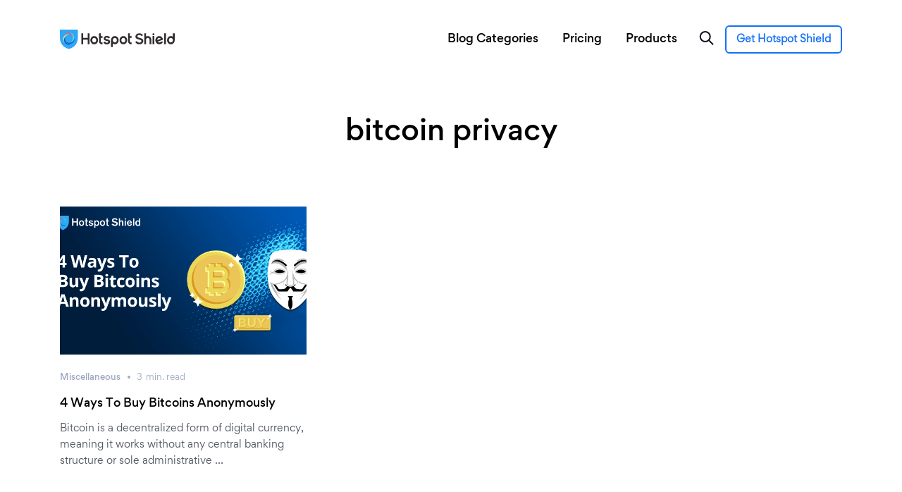

--- FILE ---
content_type: text/html; charset=UTF-8
request_url: https://www.hotspotshield.com/blog/tag/bitcoin-privacy/
body_size: 11164
content:
<!DOCTYPE html>
<html lang="en-US" id="html">
<head>
	<meta charset="UTF-8">
	<meta name="viewport" content="width=device-width, initial-scale=1, shrink-to-fit=no">
	<link rel="profile" href="https://gmpg.org/xfn/11">

    <link rel="shortcut icon" href="https://blog.hotspotshield.com/wp-content/themes/hotspotshieldblog/img/ico/favicon.ico" type="image/x-icon">
    <link rel="apple-touch-icon" sizes="57x57" href="https://blog.hotspotshield.com/wp-content/themes/hotspotshieldblog/img/ico/apple-icon-57x57.png">
	<link rel="apple-touch-icon" sizes="60x60" href="https://blog.hotspotshield.com/wp-content/themes/hotspotshieldblog/img/ico/apple-icon-60x60.png">
	<link rel="apple-touch-icon" sizes="72x72" href="https://blog.hotspotshield.com/wp-content/themes/hotspotshieldblog/img/ico/apple-icon-72x72.png">
	<link rel="apple-touch-icon" sizes="76x76" href="https://blog.hotspotshield.com/wp-content/themes/hotspotshieldblog/img/ico/apple-icon-76x76.png">
	<link rel="apple-touch-icon" sizes="114x114" href="https://blog.hotspotshield.com/wp-content/themes/hotspotshieldblog/img/ico/apple-icon-114x114.png">
	<link rel="apple-touch-icon" sizes="120x120" href="https://blog.hotspotshield.com/wp-content/themes/hotspotshieldblog/img/ico/apple-icon-120x120.png">
	<link rel="apple-touch-icon" sizes="144x144" href="https://blog.hotspotshield.com/wp-content/themes/hotspotshieldblog/img/ico/apple-icon-144x144.png">
	<link rel="apple-touch-icon" sizes="152x152" href="https://blog.hotspotshield.com/wp-content/themes/hotspotshieldblog/img/ico/apple-icon-152x152.png">
	<link rel="apple-touch-icon" sizes="180x180" href="https://blog.hotspotshield.com/wp-content/themes/hotspotshieldblog/img/ico/apple-icon-180x180.png">
	<link rel="icon" type="image/png" sizes="192x192"  href="https://blog.hotspotshield.com/wp-content/themes/hotspotshieldblog/img/ico/android-icon-192x192.png">
	<link rel="icon" type="image/png" sizes="32x32" href="https://blog.hotspotshield.com/wp-content/themes/hotspotshieldblog/img/ico/favicon-32x32.png">
	<link rel="icon" type="image/png" sizes="96x96" href="https://blog.hotspotshield.com/wp-content/themes/hotspotshieldblog/img/ico/favicon-96x96.png">
	<link rel="icon" type="image/png" sizes="16x16" href="https://blog.hotspotshield.com/wp-content/themes/hotspotshieldblog/img/ico/favicon-16x16.png">
	<meta name="theme-color" content="#ffffff">	
	

	<title>bitcoin privacy &#8211; Hotspot Shield VPN</title>
<meta name='robots' content='max-image-preview:large' />
	<style>img:is([sizes="auto" i], [sizes^="auto," i]) { contain-intrinsic-size: 3000px 1500px }</style>
	<link rel='dns-prefetch' href='//www.hotspotshield.com' />
<link rel='stylesheet' id='wp-block-library-css' href='https://blog.hotspotshield.com/wp-includes/css/dist/block-library/style.min.css?ver=6.8.3' type='text/css' media='all' />
<style id='classic-theme-styles-inline-css' type='text/css'>
/*! This file is auto-generated */
.wp-block-button__link{color:#fff;background-color:#32373c;border-radius:9999px;box-shadow:none;text-decoration:none;padding:calc(.667em + 2px) calc(1.333em + 2px);font-size:1.125em}.wp-block-file__button{background:#32373c;color:#fff;text-decoration:none}
</style>
<style id='safe-svg-svg-icon-style-inline-css' type='text/css'>
.safe-svg-cover{text-align:center}.safe-svg-cover .safe-svg-inside{display:inline-block;max-width:100%}.safe-svg-cover svg{fill:currentColor;height:100%;max-height:100%;max-width:100%;width:100%}

</style>
<link rel='stylesheet' id='wp-components-css' href='https://blog.hotspotshield.com/wp-includes/css/dist/components/style.min.css?ver=6.8.3' type='text/css' media='all' />
<link rel='stylesheet' id='wp-preferences-css' href='https://blog.hotspotshield.com/wp-includes/css/dist/preferences/style.min.css?ver=6.8.3' type='text/css' media='all' />
<link rel='stylesheet' id='wp-block-editor-css' href='https://blog.hotspotshield.com/wp-includes/css/dist/block-editor/style.min.css?ver=6.8.3' type='text/css' media='all' />
<link rel='stylesheet' id='popup-maker-block-library-style-css' href='https://blog.hotspotshield.com/wp-content/plugins/popup-maker/dist/packages/block-library-style.css?ver=dbea705cfafe089d65f1' type='text/css' media='all' />
<style id='global-styles-inline-css' type='text/css'>
:root{--wp--preset--aspect-ratio--square: 1;--wp--preset--aspect-ratio--4-3: 4/3;--wp--preset--aspect-ratio--3-4: 3/4;--wp--preset--aspect-ratio--3-2: 3/2;--wp--preset--aspect-ratio--2-3: 2/3;--wp--preset--aspect-ratio--16-9: 16/9;--wp--preset--aspect-ratio--9-16: 9/16;--wp--preset--color--black: #000000;--wp--preset--color--cyan-bluish-gray: #abb8c3;--wp--preset--color--white: #ffffff;--wp--preset--color--pale-pink: #f78da7;--wp--preset--color--vivid-red: #cf2e2e;--wp--preset--color--luminous-vivid-orange: #ff6900;--wp--preset--color--luminous-vivid-amber: #fcb900;--wp--preset--color--light-green-cyan: #7bdcb5;--wp--preset--color--vivid-green-cyan: #00d084;--wp--preset--color--pale-cyan-blue: #8ed1fc;--wp--preset--color--vivid-cyan-blue: #0693e3;--wp--preset--color--vivid-purple: #9b51e0;--wp--preset--gradient--vivid-cyan-blue-to-vivid-purple: linear-gradient(135deg,rgba(6,147,227,1) 0%,rgb(155,81,224) 100%);--wp--preset--gradient--light-green-cyan-to-vivid-green-cyan: linear-gradient(135deg,rgb(122,220,180) 0%,rgb(0,208,130) 100%);--wp--preset--gradient--luminous-vivid-amber-to-luminous-vivid-orange: linear-gradient(135deg,rgba(252,185,0,1) 0%,rgba(255,105,0,1) 100%);--wp--preset--gradient--luminous-vivid-orange-to-vivid-red: linear-gradient(135deg,rgba(255,105,0,1) 0%,rgb(207,46,46) 100%);--wp--preset--gradient--very-light-gray-to-cyan-bluish-gray: linear-gradient(135deg,rgb(238,238,238) 0%,rgb(169,184,195) 100%);--wp--preset--gradient--cool-to-warm-spectrum: linear-gradient(135deg,rgb(74,234,220) 0%,rgb(151,120,209) 20%,rgb(207,42,186) 40%,rgb(238,44,130) 60%,rgb(251,105,98) 80%,rgb(254,248,76) 100%);--wp--preset--gradient--blush-light-purple: linear-gradient(135deg,rgb(255,206,236) 0%,rgb(152,150,240) 100%);--wp--preset--gradient--blush-bordeaux: linear-gradient(135deg,rgb(254,205,165) 0%,rgb(254,45,45) 50%,rgb(107,0,62) 100%);--wp--preset--gradient--luminous-dusk: linear-gradient(135deg,rgb(255,203,112) 0%,rgb(199,81,192) 50%,rgb(65,88,208) 100%);--wp--preset--gradient--pale-ocean: linear-gradient(135deg,rgb(255,245,203) 0%,rgb(182,227,212) 50%,rgb(51,167,181) 100%);--wp--preset--gradient--electric-grass: linear-gradient(135deg,rgb(202,248,128) 0%,rgb(113,206,126) 100%);--wp--preset--gradient--midnight: linear-gradient(135deg,rgb(2,3,129) 0%,rgb(40,116,252) 100%);--wp--preset--font-size--small: 13px;--wp--preset--font-size--medium: 20px;--wp--preset--font-size--large: 36px;--wp--preset--font-size--x-large: 42px;--wp--preset--spacing--20: 0.44rem;--wp--preset--spacing--30: 0.67rem;--wp--preset--spacing--40: 1rem;--wp--preset--spacing--50: 1.5rem;--wp--preset--spacing--60: 2.25rem;--wp--preset--spacing--70: 3.38rem;--wp--preset--spacing--80: 5.06rem;--wp--preset--shadow--natural: 6px 6px 9px rgba(0, 0, 0, 0.2);--wp--preset--shadow--deep: 12px 12px 50px rgba(0, 0, 0, 0.4);--wp--preset--shadow--sharp: 6px 6px 0px rgba(0, 0, 0, 0.2);--wp--preset--shadow--outlined: 6px 6px 0px -3px rgba(255, 255, 255, 1), 6px 6px rgba(0, 0, 0, 1);--wp--preset--shadow--crisp: 6px 6px 0px rgba(0, 0, 0, 1);}:where(.is-layout-flex){gap: 0.5em;}:where(.is-layout-grid){gap: 0.5em;}body .is-layout-flex{display: flex;}.is-layout-flex{flex-wrap: wrap;align-items: center;}.is-layout-flex > :is(*, div){margin: 0;}body .is-layout-grid{display: grid;}.is-layout-grid > :is(*, div){margin: 0;}:where(.wp-block-columns.is-layout-flex){gap: 2em;}:where(.wp-block-columns.is-layout-grid){gap: 2em;}:where(.wp-block-post-template.is-layout-flex){gap: 1.25em;}:where(.wp-block-post-template.is-layout-grid){gap: 1.25em;}.has-black-color{color: var(--wp--preset--color--black) !important;}.has-cyan-bluish-gray-color{color: var(--wp--preset--color--cyan-bluish-gray) !important;}.has-white-color{color: var(--wp--preset--color--white) !important;}.has-pale-pink-color{color: var(--wp--preset--color--pale-pink) !important;}.has-vivid-red-color{color: var(--wp--preset--color--vivid-red) !important;}.has-luminous-vivid-orange-color{color: var(--wp--preset--color--luminous-vivid-orange) !important;}.has-luminous-vivid-amber-color{color: var(--wp--preset--color--luminous-vivid-amber) !important;}.has-light-green-cyan-color{color: var(--wp--preset--color--light-green-cyan) !important;}.has-vivid-green-cyan-color{color: var(--wp--preset--color--vivid-green-cyan) !important;}.has-pale-cyan-blue-color{color: var(--wp--preset--color--pale-cyan-blue) !important;}.has-vivid-cyan-blue-color{color: var(--wp--preset--color--vivid-cyan-blue) !important;}.has-vivid-purple-color{color: var(--wp--preset--color--vivid-purple) !important;}.has-black-background-color{background-color: var(--wp--preset--color--black) !important;}.has-cyan-bluish-gray-background-color{background-color: var(--wp--preset--color--cyan-bluish-gray) !important;}.has-white-background-color{background-color: var(--wp--preset--color--white) !important;}.has-pale-pink-background-color{background-color: var(--wp--preset--color--pale-pink) !important;}.has-vivid-red-background-color{background-color: var(--wp--preset--color--vivid-red) !important;}.has-luminous-vivid-orange-background-color{background-color: var(--wp--preset--color--luminous-vivid-orange) !important;}.has-luminous-vivid-amber-background-color{background-color: var(--wp--preset--color--luminous-vivid-amber) !important;}.has-light-green-cyan-background-color{background-color: var(--wp--preset--color--light-green-cyan) !important;}.has-vivid-green-cyan-background-color{background-color: var(--wp--preset--color--vivid-green-cyan) !important;}.has-pale-cyan-blue-background-color{background-color: var(--wp--preset--color--pale-cyan-blue) !important;}.has-vivid-cyan-blue-background-color{background-color: var(--wp--preset--color--vivid-cyan-blue) !important;}.has-vivid-purple-background-color{background-color: var(--wp--preset--color--vivid-purple) !important;}.has-black-border-color{border-color: var(--wp--preset--color--black) !important;}.has-cyan-bluish-gray-border-color{border-color: var(--wp--preset--color--cyan-bluish-gray) !important;}.has-white-border-color{border-color: var(--wp--preset--color--white) !important;}.has-pale-pink-border-color{border-color: var(--wp--preset--color--pale-pink) !important;}.has-vivid-red-border-color{border-color: var(--wp--preset--color--vivid-red) !important;}.has-luminous-vivid-orange-border-color{border-color: var(--wp--preset--color--luminous-vivid-orange) !important;}.has-luminous-vivid-amber-border-color{border-color: var(--wp--preset--color--luminous-vivid-amber) !important;}.has-light-green-cyan-border-color{border-color: var(--wp--preset--color--light-green-cyan) !important;}.has-vivid-green-cyan-border-color{border-color: var(--wp--preset--color--vivid-green-cyan) !important;}.has-pale-cyan-blue-border-color{border-color: var(--wp--preset--color--pale-cyan-blue) !important;}.has-vivid-cyan-blue-border-color{border-color: var(--wp--preset--color--vivid-cyan-blue) !important;}.has-vivid-purple-border-color{border-color: var(--wp--preset--color--vivid-purple) !important;}.has-vivid-cyan-blue-to-vivid-purple-gradient-background{background: var(--wp--preset--gradient--vivid-cyan-blue-to-vivid-purple) !important;}.has-light-green-cyan-to-vivid-green-cyan-gradient-background{background: var(--wp--preset--gradient--light-green-cyan-to-vivid-green-cyan) !important;}.has-luminous-vivid-amber-to-luminous-vivid-orange-gradient-background{background: var(--wp--preset--gradient--luminous-vivid-amber-to-luminous-vivid-orange) !important;}.has-luminous-vivid-orange-to-vivid-red-gradient-background{background: var(--wp--preset--gradient--luminous-vivid-orange-to-vivid-red) !important;}.has-very-light-gray-to-cyan-bluish-gray-gradient-background{background: var(--wp--preset--gradient--very-light-gray-to-cyan-bluish-gray) !important;}.has-cool-to-warm-spectrum-gradient-background{background: var(--wp--preset--gradient--cool-to-warm-spectrum) !important;}.has-blush-light-purple-gradient-background{background: var(--wp--preset--gradient--blush-light-purple) !important;}.has-blush-bordeaux-gradient-background{background: var(--wp--preset--gradient--blush-bordeaux) !important;}.has-luminous-dusk-gradient-background{background: var(--wp--preset--gradient--luminous-dusk) !important;}.has-pale-ocean-gradient-background{background: var(--wp--preset--gradient--pale-ocean) !important;}.has-electric-grass-gradient-background{background: var(--wp--preset--gradient--electric-grass) !important;}.has-midnight-gradient-background{background: var(--wp--preset--gradient--midnight) !important;}.has-small-font-size{font-size: var(--wp--preset--font-size--small) !important;}.has-medium-font-size{font-size: var(--wp--preset--font-size--medium) !important;}.has-large-font-size{font-size: var(--wp--preset--font-size--large) !important;}.has-x-large-font-size{font-size: var(--wp--preset--font-size--x-large) !important;}
:where(.wp-block-post-template.is-layout-flex){gap: 1.25em;}:where(.wp-block-post-template.is-layout-grid){gap: 1.25em;}
:where(.wp-block-columns.is-layout-flex){gap: 2em;}:where(.wp-block-columns.is-layout-grid){gap: 2em;}
:root :where(.wp-block-pullquote){font-size: 1.5em;line-height: 1.6;}
</style>
<link rel='stylesheet' id='widgets-on-pages-css' href='https://blog.hotspotshield.com/wp-content/plugins/widgets-on-pages/public/css/widgets-on-pages-public.css?ver=1.4.0' type='text/css' media='all' />
<link rel='stylesheet' id='ppress-frontend-css' href='https://blog.hotspotshield.com/wp-content/plugins/wp-user-avatar/assets/css/frontend.min.css?ver=4.16.8' type='text/css' media='all' />
<link rel='stylesheet' id='ppress-flatpickr-css' href='https://blog.hotspotshield.com/wp-content/plugins/wp-user-avatar/assets/flatpickr/flatpickr.min.css?ver=4.16.8' type='text/css' media='all' />
<link rel='stylesheet' id='ppress-select2-css' href='https://blog.hotspotshield.com/wp-content/plugins/wp-user-avatar/assets/select2/select2.min.css?ver=6.8.3' type='text/css' media='all' />
<link rel='stylesheet' id='understrap-styles-css' href='https://blog.hotspotshield.com/wp-content/themes/hotspotshieldblog/css/theme.min.css?ver=0.9.1.1692786596' type='text/css' media='all' />
<link rel='stylesheet' id='newsletter-css' href='https://blog.hotspotshield.com/wp-content/plugins/newsletter/style.css?ver=9.1.0' type='text/css' media='all' />
<link rel='stylesheet' id='wp-pagenavi-css' href='https://blog.hotspotshield.com/wp-content/plugins/wp-pagenavi/pagenavi-css.css?ver=2.70' type='text/css' media='all' />
<link rel='stylesheet' id='heateor_sss_frontend_css-css' href='https://blog.hotspotshield.com/wp-content/plugins/sassy-social-share/public/css/sassy-social-share-public.css?ver=3.3.79' type='text/css' media='all' />
<style id='heateor_sss_frontend_css-inline-css' type='text/css'>
.heateor_sss_button_instagram span.heateor_sss_svg,a.heateor_sss_instagram span.heateor_sss_svg{background:radial-gradient(circle at 30% 107%,#fdf497 0,#fdf497 5%,#fd5949 45%,#d6249f 60%,#285aeb 90%)}.heateor_sss_horizontal_sharing .heateor_sss_svg,.heateor_sss_standard_follow_icons_container .heateor_sss_svg{color:#fff;border-width:0px;border-style:solid;border-color:transparent}.heateor_sss_horizontal_sharing .heateorSssTCBackground{color:#666}.heateor_sss_horizontal_sharing span.heateor_sss_svg:hover,.heateor_sss_standard_follow_icons_container span.heateor_sss_svg:hover{border-color:transparent;}.heateor_sss_vertical_sharing span.heateor_sss_svg,.heateor_sss_floating_follow_icons_container span.heateor_sss_svg{color:#fff;border-width:0px;border-style:solid;border-color:transparent;}.heateor_sss_vertical_sharing .heateorSssTCBackground{color:#666;}.heateor_sss_vertical_sharing span.heateor_sss_svg:hover,.heateor_sss_floating_follow_icons_container span.heateor_sss_svg:hover{border-color:transparent;}@media screen and (max-width:783px) {.heateor_sss_vertical_sharing{display:none!important}}
</style>
<link rel='stylesheet' id='popup-maker-site-css' href='//blog.hotspotshield.com/wp-content/uploads/pum/pum-site-styles.css?generated=1755234298&#038;ver=1.21.5' type='text/css' media='all' />
<script type="text/javascript" src="https://blog.hotspotshield.com/wp-includes/js/jquery/jquery.min.js?ver=3.7.1" id="jquery-core-js"></script>
<script type="text/javascript" src="https://blog.hotspotshield.com/wp-includes/js/jquery/jquery-migrate.min.js?ver=3.4.1" id="jquery-migrate-js"></script>
<script type="text/javascript" src="https://blog.hotspotshield.com/wp-content/plugins/wp-user-avatar/assets/flatpickr/flatpickr.min.js?ver=4.16.8" id="ppress-flatpickr-js"></script>
<script type="text/javascript" src="https://blog.hotspotshield.com/wp-content/plugins/wp-user-avatar/assets/select2/select2.min.js?ver=4.16.8" id="ppress-select2-js"></script>
<link rel="https://api.w.org/" href="https://blog.hotspotshield.com/wp-json/" /><link rel="alternate" title="JSON" type="application/json" href="https://blog.hotspotshield.com/wp-json/wp/v2/tags/1039" /><meta name="mobile-web-app-capable" content="yes">
<meta name="apple-mobile-web-app-capable" content="yes">
<meta name="apple-mobile-web-app-title" content="Hotspot Shield VPN - ">
		<style type="text/css" id="wp-custom-css">
			.left-col1 {
	padding-left: 50px;
}

.left-col2 {
	padding-left: 25px;
}

strong, b{
	font-family: "Gordita Medium";
}
.getbtn-cta {
		display: inline-block;
    border: solid 2px #1370f5;
    line-height: 16px;
    height: 40px;
    padding: 10px 14px !important;
    font-size: 14px;
    color: #1370F5;
    border-radius: 6px;
    text-align: center;
    font-weight: 600;
    width: auto;
}
.getbtn-cta a {
    color: #1370F5 !important;
		font-family: "Gordita" !important;
}

.getbtn-cta:hover {
	border: 2px solid #118CFF;
  background: #118CFF;
	color: #fff;
}

/*Author profile styles*/

#author {
	background: #fafafa;
	padding: 50px 0px;
	margin-bottom: 50px;
}

.authorcolumn1 {
  float: left;
  width: 25%;
  padding: 5px;
}
.authorcolumn2 {
  float: left;
  width: 75%;
  padding: 5px 5px 5px 50px;
}

@media screen and (max-width: 500px) {
  .authorcolumn1 {
    width: 100%;
		padding: 15px 5px;
  }
	.authorcolumn2 {
		width: 100%;
		padding: 5px;
	}
}

/*Our Authors*/

#authorslist {
	background: #fafafa;
	padding: 50px 0px;
	margin-top: 0px;
	margin-bottom: 50px;
}
#authorslist > div > div > div.authorscolumn2 > h1 {
	
}

.authorscolumn1 {
  float: left;
  width: 60%;
  padding: 5px;
}
.authorscolumn2 {
  float: left;
  width: 40%;
  padding: 5px 5px 5px 50px;
}

@media screen and (max-width: 500px) {
	.regular__content{
		padding: 15px;
	}
	
	#authorslist {
	background: #fafafa;
	padding: 0px;
	margin-top: 0px;
	margin-bottom: 20px;
}
  .authorscolumn1 {
    width: 100%;
		padding: 0;
  }
	.authorscolumn2 {
		width: 100%;
		padding: 15px;
	}
}
#page__footer .footer__wrapper .footer__menu h5 {
    font-size: 14px;
    font-family: "Gordita";
    line-height: 16px;
    margin-bottom: 7px;
    position: relative;
    color: #fff;
}
#page__footer {
    background: #101010;
    font-size: .875rem;
    overflow: hidden;
    padding-top: 60px;
    padding-bottom: 0px;
}
#page__footer .footer__wrapper {
    margin: 0 auto;
    padding: 0 30px;
    max-width: 1170px;
}
#page__footer .footer__wrapper .footer__menu {
    margin: 0 0 60px;
}
.footer__menu--list {
    line-height: 16px;
    width: 160px;
    margin-right: 30px;
    margin-left: 0;
    padding-right: 0;
}
#page__footer .footer__wrapper .footer__menu .footer__menu--list li a {
    font-size: 14px;
    line-height: 16px;
    padding-top: 7px;
    padding-bottom: 7px;
    display: block;
    color: #b3b3b3;
    font-family: "Gordita";
}
#page__footer .footer__wrapper .footer__menu .footer__menu--list li a:hover {
    color: #1370f5;
}
#page__footer .footer__bottom {
    margin-top: 0px;
    padding-bottom: 8px;
}
#page__footer .footer__bottom .footer__socials {
    position: relative;
    top: -6px;
}
#page__footer .footer__bottom .footer__socials a {
    padding: 11px 11px 14px;
}
#page__footer .footer__nav {
    padding-bottom: 56px;
}
#page__footer .footer__nav #menu-tos-menu li a {
    font-size: 12px;
    color: #b3b3b3;
    margin-right: 10px;
    font-family: "Gordita";
}
#page__footer .footer__nav #menu-tos-menu li a:hover {
    color: #1370f5;
}
#page__footer .footer__nav small {
    font-family: "Gordita";
    font-size: 12px;
    line-height: 18px;
    color: #707070;
}
.footer__menu--list .menu-item-5991 {
	display:none !important;
}		</style>
			<script src="https://cmp.osano.com/16A2vNUFatg5b44KX/fc80ae52-dd27-4d1b-9a67-d9de5f3e1473/osano.js"></script>
</head>

<body class="archive tag-bitcoin-privacy tag-1039 wp-theme-hotspotshieldblog group-blog hfeed">

	<div class="menu-overlay"></div>

	<div class="main-menu-sidebar visible-xs visible-sm visible-md" id="menu">

		<header>
			<a href="https://www.hotspotshield.com" class="d-md-block mobile-logo">
				<img src="https://blog.hotspotshield.com/wp-content/uploads/2020/09/full.svg" alt="Hotspot Shield VPN">
			</a>				
			<a href="javascript:;" class="close-menu-btn"><svg viewBox="0 0 20 20" id="icon-close-push" width="16px" height="16px"><g stroke="#fff" stroke-width="2" fill="none" fill-rule="evenodd" stroke-linecap="square"><path d="M2 2l16 16M2 18L18 2"></path></g></svg></a>
		</header>
		<!-- // header  -->

		<nav id="sidebar-menu-wrapper">
			<div id="menu">    
				<ul class="nav-links">
				<li id="menu-item-5896" class="menu-item menu-item-type-custom menu-item-object-custom menu-item-has-children menu-item-5896 has-menu"><a title="Blog Categories" href="https://www.hotspotshield.com/blog" aria-haspopup="true"  data-toggle="dropdownx" >Blog Categories</a><small></small>
<ul role="menu" class=" dropdown-some">
	<li id="menu-item-5897" class="menu-item menu-item-type-taxonomy menu-item-object-category menu-item-5897"><a title="Gaming" href="https://blog.hotspotshield.com/category/gaming/"  data-toggle="dropdownx" >Gaming</a></li>
	<li id="menu-item-5898" class="menu-item menu-item-type-taxonomy menu-item-object-category menu-item-5898"><a title="Internet Censorship" href="https://blog.hotspotshield.com/category/internet-censorship/"  data-toggle="dropdownx" >Internet Censorship</a></li>
	<li id="menu-item-5899" class="menu-item menu-item-type-taxonomy menu-item-object-category menu-item-5899"><a title="Miscellaneous" href="https://blog.hotspotshield.com/category/miscellaneous/"  data-toggle="dropdownx" >Miscellaneous</a></li>
	<li id="menu-item-5900" class="menu-item menu-item-type-taxonomy menu-item-object-category menu-item-5900"><a title="Music" href="https://blog.hotspotshield.com/category/music/"  data-toggle="dropdownx" >Music</a></li>
	<li id="menu-item-5901" class="menu-item menu-item-type-taxonomy menu-item-object-category menu-item-5901"><a title="Parenting" href="https://blog.hotspotshield.com/category/parenting/"  data-toggle="dropdownx" >Parenting</a></li>
	<li id="menu-item-5902" class="menu-item menu-item-type-taxonomy menu-item-object-category menu-item-5902"><a title="Privacy &amp; Security" href="https://blog.hotspotshield.com/category/privacy-security/"  data-toggle="dropdownx" >Privacy &amp; Security</a></li>
	<li id="menu-item-5903" class="menu-item menu-item-type-taxonomy menu-item-object-category menu-item-5903"><a title="Product News" href="https://blog.hotspotshield.com/category/product-news/"  data-toggle="dropdownx" >Product News</a></li>
	<li id="menu-item-5904" class="menu-item menu-item-type-taxonomy menu-item-object-category menu-item-5904"><a title="Sports" href="https://blog.hotspotshield.com/category/sports/"  data-toggle="dropdownx" >Sports</a></li>
	<li id="menu-item-5905" class="menu-item menu-item-type-taxonomy menu-item-object-category menu-item-5905"><a title="Tips" href="https://blog.hotspotshield.com/category/tips/"  data-toggle="dropdownx" >Tips</a></li>
	<li id="menu-item-5906" class="menu-item menu-item-type-taxonomy menu-item-object-category menu-item-5906"><a title="Travel" href="https://blog.hotspotshield.com/category/travel/"  data-toggle="dropdownx" >Travel</a></li>
	<li id="menu-item-5907" class="menu-item menu-item-type-taxonomy menu-item-object-category menu-item-5907"><a title="TV &amp; Movies" href="https://blog.hotspotshield.com/category/tv-movies/"  data-toggle="dropdownx" >TV &amp; Movies</a></li>
</ul>
</li>
<li id="menu-item-6134" class="menu-item menu-item-type-custom menu-item-object-custom menu-item-6134"><a title="Pricing" href="https://www.hotspotshield.com/select-plan/"  data-toggle="dropdownx" >Pricing</a></li>
<li id="menu-item-6133" class="menu-item menu-item-type-custom menu-item-object-custom menu-item-6133"><a title="Products" href="https://www.hotspotshield.com/vpn/vpn-for-mac/"  data-toggle="dropdownx" >Products</a></li>
  			
				</ul>
			</div>
			<!-- // menu  -->
		</nav>
		<!-- // sidebar menu wrapper  -->

	</div>

    <div class="fixed-top" id="header-blog">
        <div class="container">
			<div class="top__branding">
				<a href="https://www.hotspotshield.com" class="desk-logo"><img src="https://blog.hotspotshield.com/wp-content/uploads/2020/09/full.svg" alt="Hotspot Shield VPN"></a>
				<a href="https://www.hotspotshield.com" class="mobile-logo"><img src="https://blog.hotspotshield.com/wp-content/uploads/2020/09/full.svg" alt="Hotspot Shield VPN"></a>
			</div>
			<!-- // braidng  -->      
			<div class="top__nav">
			    <div class="menu-blog-menu-container"><ul id="menu-blog-menu-1" class="menu"><li class="menu-item menu-item-type-custom menu-item-object-custom menu-item-has-children menu-item-5896"><a href="https://www.hotspotshield.com/blog">Blog Categories</a>
<ul class="sub-menu">
	<li class="menu-item menu-item-type-taxonomy menu-item-object-category menu-item-5897"><a href="https://blog.hotspotshield.com/category/gaming/">Gaming</a></li>
	<li class="menu-item menu-item-type-taxonomy menu-item-object-category menu-item-5898"><a href="https://blog.hotspotshield.com/category/internet-censorship/">Internet Censorship</a></li>
	<li class="menu-item menu-item-type-taxonomy menu-item-object-category menu-item-5899"><a href="https://blog.hotspotshield.com/category/miscellaneous/">Miscellaneous</a></li>
	<li class="menu-item menu-item-type-taxonomy menu-item-object-category menu-item-5900"><a href="https://blog.hotspotshield.com/category/music/">Music</a></li>
	<li class="menu-item menu-item-type-taxonomy menu-item-object-category menu-item-5901"><a href="https://blog.hotspotshield.com/category/parenting/">Parenting</a></li>
	<li class="menu-item menu-item-type-taxonomy menu-item-object-category menu-item-5902"><a href="https://blog.hotspotshield.com/category/privacy-security/">Privacy &amp; Security</a></li>
	<li class="menu-item menu-item-type-taxonomy menu-item-object-category menu-item-5903"><a href="https://blog.hotspotshield.com/category/product-news/">Product News</a></li>
	<li class="menu-item menu-item-type-taxonomy menu-item-object-category menu-item-5904"><a href="https://blog.hotspotshield.com/category/sports/">Sports</a></li>
	<li class="menu-item menu-item-type-taxonomy menu-item-object-category menu-item-5905"><a href="https://blog.hotspotshield.com/category/tips/">Tips</a></li>
	<li class="menu-item menu-item-type-taxonomy menu-item-object-category menu-item-5906"><a href="https://blog.hotspotshield.com/category/travel/">Travel</a></li>
	<li class="menu-item menu-item-type-taxonomy menu-item-object-category menu-item-5907"><a href="https://blog.hotspotshield.com/category/tv-movies/">TV &amp; Movies</a></li>
</ul>
</li>
<li class="menu-item menu-item-type-custom menu-item-object-custom menu-item-6134"><a href="https://www.hotspotshield.com/select-plan/">Pricing</a></li>
<li class="menu-item menu-item-type-custom menu-item-object-custom menu-item-6133"><a href="https://www.hotspotshield.com/vpn/vpn-for-mac/">Products</a></li>
</ul></div>				<a href="javascript:;" id="search-btn"><img src="https://blog.hotspotshield.com/wp-content/themes/hotspotshieldblog/img/ico/search.svg" alt=""></a>
				<a class="getbtn-cta" href="https://www.hotspotshield.com/select-plan/">Get Hotspot Shield</a>
			</div>
			<!-- // nav  -->     
			<div id="search-bar">
				<form role="search" action="https://blog.hotspotshield.com/" method="get" id="searchform">
					<input type="text" name="s" placeholder="Search"/>
					<button type="submit" alt="Search" value=""><img src="https://blog.hotspotshield.com/wp-content/themes/hotspotshieldblog/img/ico/search-small.svg" alt=""></button>
				</form>
				<a href="javascript:;" class="btn-close"><img src="https://blog.hotspotshield.com/wp-content/themes/hotspotshieldblog/img/ico/close-search.svg" alt=""></a>
			</div>
			<!-- // search bar  -->			
			<div id="mobile-menu--btn" class="d-lg-none">
				<a href="javascript:;">
					<span></span>
					<span></span>
					<span></span>
				</a>
			</div>
			<!-- // mobile  -->		
			<a href="javascript:;" id="search-btn--mobile" class="d-lg-none"><img src="https://blog.hotspotshield.com/wp-content/themes/hotspotshieldblog/img/ico/search.svg" alt=""></a>
        </div>
        <!-- // container  -->
    </div>
    <!-- // blog header  -->
    <div id="blog-page">

        <div id="blog-latest">
            <header>
                <h2>bitcoin privacy</h2>
            </header>
            <!-- // header  -->

            <div class="container blog-container">
                <div class="row">            


                    
                        <div class="col-lg-4 col-md-4">
                            <article class="blog-article">
                                <div class="blog-article__image">
                                    <a href="https://blog.hotspotshield.com/ways-buy-bitcoins-anonymously/">
                                        <!--  

                                        <img alt=""
                                            srcset=" 1x, 
                                             2x" src=""/>  -->

                                        <img alt="4 Ways To Buy Bitcoins Anonymously"
                                        srcset="https://blog.hotspotshield.com/wp-content/uploads/2017/12/4-Ways-To-Buy-Bitcoins-Anonymously.png 1x, 
                                        https://blog.hotspotshield.com/wp-content/uploads/2017/12/4-Ways-To-Buy-Bitcoins-Anonymously.png 2x" class="img-responsive" src="https://blog.hotspotshield.com/wp-content/uploads/2017/12/4-Ways-To-Buy-Bitcoins-Anonymously.png" /> 

                                    </a>
                                </div>
                                <!-- // image  -->
                                <div class="blog-article__content">
                                    <div class="metas">
                                        <span><a href="https://blog.hotspotshield.com/category/miscellaneous/">Miscellaneous</a></span>
                                        <span><span class="span-reading-time rt-reading-time"><span class="rt-label rt-prefix"></span> <span class="rt-time"> 3</span> <span class="rt-label rt-postfix">min.</span></span>  read</span>
                                    </div>
                                    <!-- // metas  -->                                
                                    <h3><a href="https://blog.hotspotshield.com/ways-buy-bitcoins-anonymously/">4 Ways To Buy Bitcoins Anonymously</a></h3>
                                    <p>Bitcoin is a decentralized form of digital currency, meaning it works without any central banking structure or sole administrative &#8230;</p>
                                </div>
                                <!-- // content  -->
                            </article>
                            <!-- // article  -->
                        </div>
                        <!-- // col  -->    

                    
                </div>

                <nav class="pagination-block">
                                    </nav>     
                
            </div>
            <!-- // container  -->                     

        </div>
        <!-- // latest  -->
    </div>
    <!-- // blog page  -->


	<footer id="page__footer">
		<div class="footer__wrapper">

			<div class="footer__menu">
				<h5 class="footer__menu--title">Products</h5>
				<ul class="footer__menu--list">
					<li id="menu-item-5986" class="menu-item menu-item-type-custom menu-item-object-custom menu-item-5986"><a href="https://www.hotspotshield.com/free-vpn/">Free VPN Download</a></li>
<li id="menu-item-5987" class="menu-item menu-item-type-custom menu-item-object-custom menu-item-5987"><a href="https://www.hotspotshield.com/vpn/vpn-for-windows">VPN for Windows PC</a></li>
<li id="menu-item-5988" class="menu-item menu-item-type-custom menu-item-object-custom menu-item-5988"><a href="https://www.hotspotshield.com/vpn/vpn-for-mac/">VPN for Mac</a></li>
<li id="menu-item-5989" class="menu-item menu-item-type-custom menu-item-object-custom menu-item-5989"><a href="https://www.hotspotshield.com/vpn/vpn-for-iphone/">VPN for iOS</a></li>
<li id="menu-item-5990" class="menu-item menu-item-type-custom menu-item-object-custom menu-item-5990"><a href="https://www.hotspotshield.com/vpn/vpn-for-android/">VPN for Android</a></li>
<li id="menu-item-5991" class="menu-item menu-item-type-custom menu-item-object-custom menu-item-5991"><a href="https://www.hotspotshield.com/vpn/vpn-for-chrome/">VPN for Chrome</a></li>
<li id="menu-item-6365" class="menu-item menu-item-type-custom menu-item-object-custom menu-item-6365"><a href="https://www.hotspotshield.com/vpn/vpn-for-tv/">VPN for TV</a></li>
				</ul>
			</div>
			<!-- // menu  -->

			<div class="footer__menu">
				<h5 class="footer__menu--title">VPN Info</h5>
				<ul class="footer__menu--list">
					<li id="menu-item-5992" class="menu-item menu-item-type-custom menu-item-object-custom menu-item-home menu-item-5992"><a href="https://blog.hotspotshield.com/">VPN Blog</a></li>
<li id="menu-item-5993" class="menu-item menu-item-type-custom menu-item-object-custom menu-item-5993"><a href="https://www.hotspotshield.com/what-is-a-vpn/">What is a VPN</a></li>
<li id="menu-item-5994" class="menu-item menu-item-type-custom menu-item-object-custom menu-item-5994"><a href="https://www.hotspotshield.com/vpn-service/streaming/netflix-vpn/">Netflix VPN</a></li>
<li id="menu-item-5995" class="menu-item menu-item-type-custom menu-item-object-custom menu-item-5995"><a href="https://www.hotspotshield.com/what-is-a-vpn/private-secure-browsing/">VPN for Privacy</a></li>
<li id="menu-item-5996" class="menu-item menu-item-type-custom menu-item-object-custom menu-item-5996"><a href="https://www.hotspotshield.com/streaming/">VPN for Streaming</a></li>
<li id="menu-item-6125" class="menu-item menu-item-type-custom menu-item-object-custom menu-item-6125"><a href="https://www.hotspotshield.com/blog/gaming-vpn-free/">VPN for Gaming</a></li>
<li id="menu-item-6367" class="menu-item menu-item-type-custom menu-item-object-custom menu-item-6367"><a href="https://www.hotspotshield.com/resources/">VPN Resources</a></li>
<li id="menu-item-6368" class="menu-item menu-item-type-custom menu-item-object-custom menu-item-6368"><a href="https://www.hotspotshield.com/what-is-a-vpn/benefits/">VPN Benefits</a></li>
				</ul>
			</div>
			<!-- // menu  -->		
			
			<div class="footer__menu">
				<h5 class="footer__menu--title">Other Resources</h5>
				<ul class="footer__menu--list">
					<li id="menu-item-5998" class="menu-item menu-item-type-custom menu-item-object-custom menu-item-5998"><a href="https://www.hotspotshield.com/what-is-my-ip/">What is my IP</a></li>
<li id="menu-item-5999" class="menu-item menu-item-type-custom menu-item-object-custom menu-item-5999"><a href="https://www.hotspotshield.com/what-is-my-ip/how-do-ip-addresses-work/">How IP works</a></li>
<li id="menu-item-6000" class="menu-item menu-item-type-custom menu-item-object-custom menu-item-6000"><a href="https://www.hotspotshield.com/what-is-my-ip/what-can-someone-do-with-your-ip-address/">How Hackers Use IP</a></li>
<li id="menu-item-6001" class="menu-item menu-item-type-custom menu-item-object-custom menu-item-6001"><a href="https://www.hotspotshield.com/what-is-my-ip/change-my-ip/">Change My IP</a></li>
<li id="menu-item-6002" class="menu-item menu-item-type-custom menu-item-object-custom menu-item-6002"><a href="https://www.hotspotshield.com/what-is-my-ip/hide-my-ip/">Hide My IP</a></li>
<li id="menu-item-6003" class="menu-item menu-item-type-custom menu-item-object-custom menu-item-6003"><a href="https://www.hotspotshield.com/glossary/">Glossary</a></li>
<li id="menu-item-6369" class="menu-item menu-item-type-custom menu-item-object-custom menu-item-6369"><a href="https://www.hotspotshield.com/free-proxy/">Free Proxy</a></li>
				</ul>
			</div>
			<!-- // menu  -->		
			
			<div class="footer__menu">
				<h5 class="footer__menu--title">About Hotspot Shield</h5>
				<ul class="footer__menu--list">
					<li id="menu-item-6004" class="menu-item menu-item-type-custom menu-item-object-custom menu-item-6004"><a href="https://www.hotspotshield.com//select-plan/">VPN Plans &#038; Pricing</a></li>
<li id="menu-item-6005" class="menu-item menu-item-type-custom menu-item-object-custom menu-item-6005"><a href="https://www.hotspotshield.com/what-is-a-vpn/fastest-vpn/">Fastest VPN</a></li>
<li id="menu-item-6006" class="menu-item menu-item-type-custom menu-item-object-custom menu-item-6006"><a href="https://www.hotspotshield.com/vpn-service/server-locations/">Virtual Locations</a></li>
<li id="menu-item-6007" class="menu-item menu-item-type-custom menu-item-object-custom menu-item-6007"><a href="https://www.hotspotshield.com/reviews">Awards &#038; Reviews</a></li>
<li id="menu-item-6008" class="menu-item menu-item-type-custom menu-item-object-custom menu-item-6008"><a href="https://www.hotspotshield.com/sitemap/">Site Map</a></li>
				</ul>
			</div>
			<!-- // menu  -->		
			
			<div class="footer__menu">
				<h5 class="footer__menu--title">Help</h5>
				<ul class="footer__menu--list">
					<li id="menu-item-6010" class="menu-item menu-item-type-custom menu-item-object-custom menu-item-6010"><a href="https://support.hotspotshield.com/">Support Center</a></li>
<li id="menu-item-6011" class="menu-item menu-item-type-custom menu-item-object-custom menu-item-6011"><a href="https://support.hotspotshield.com/hc/en-us/requests/new">Contact Us</a></li>
<li id="menu-item-6012" class="menu-item menu-item-type-custom menu-item-object-custom menu-item-6012"><a href="https://www.hotspotshield.com/affiliates/">Affiliates</a></li>
<li id="menu-item-6013" class="menu-item menu-item-type-custom menu-item-object-custom menu-item-6013"><a href="https://www.hotspotshield.com/vpn-service/business/">Business VPN</a></li>
				</ul>
			</div>
			<!-- // menu  -->				

		</div>
		<!-- // wrapper  -->
		<div class="container">
			<div class="footer__bottom">
				<div class="footer__socials">
										   															<a href="https://www.facebook.com/hotspotshield" target="_blank" class="facebook">
									<img src="https://blog.hotspotshield.com/wp-content/themes/hotspotshieldblog/img/ico/facebook.svg" alt="Facebook">
									<img src="https://blog.hotspotshield.com/wp-content/themes/hotspotshieldblog/img/ico/facebook-hover.svg" class="icohover" alt="Facebook">
								</a>
							   					   
					   															<a href="https://twitter.com/hotspotshield" target="_blank" class="twitter">
									<img src="https://blog.hotspotshield.com/wp-content/themes/hotspotshieldblog/img/ico/twitter.svg" alt="">
									<img src="https://blog.hotspotshield.com/wp-content/themes/hotspotshieldblog/img/ico/twitter-hover.svg" class="icohover" alt="">
								</a>					
							   					   
					   							   					   
					   															<a href="https://www.instagram.com/hotspotshield/" target="_blank" class="instagram">
									<img src="https://blog.hotspotshield.com/wp-content/themes/hotspotshieldblog/img/ico/insta-white.png" alt="">
									<img src="https://blog.hotspotshield.com/wp-content/themes/hotspotshieldblog/img/ico/instagram-hover.svg" class="icohover" alt="">
								</a>											
							   					   
					   									</div>
				<!-- // socials  -->				
				
			</div>
			<!-- // bottom  -->
			<div class="footer__nav">
				<div class="footer__left">
					<div class="menu-tos-menu-container"><ul id="menu-tos-menu" class="menu"><li id="menu-item-6023" class="menu-item menu-item-type-custom menu-item-object-custom menu-item-6023"><a href="https://www.hotspotshield.com/legal/">Terms of service</a></li>
<li id="menu-item-6022" class="menu-item menu-item-type-custom menu-item-object-custom menu-item-6022"><a href="https://www.hotspotshield.com/privacy-policy/">Privacy policy</a></li>
<li id="menu-item-6126" class="menu-item menu-item-type-custom menu-item-object-custom menu-item-6126"><a href="https://aura.com/legal/do-not-sell">Do not sell my personal information</a></li>
</ul></div>					<small>© Intersections, LLC 2026. All rights reserved.</small>
				</div>
				<!-- // left  -->
				<div class="footer__right">

                    <div class="dropup">
                        <select name="" id="language_select" onchange="window.location = jQuery('#language_select option:selected').val();">
							<option value="/en/">English</option>
							<option value="/de/">Deutsch</option>
							<option value="/fr/">Français</option>
							<option value="/ru/">Русский</option>
							<option value="/ar/">لعربية<</option>
							<option value="/fa/">>فارسی</option>
							<option value="/tr/">Türkçe</option>
							<option value="/vi/">Việt ngữ</option>
							<option value="/zh/">中文</option>
							<option value="/ja/">日本語</option>
							<option value="/ko/">한국어</option>
							<option value="/pt/">Português</option>
							<option value="/es/">Español</option>
						</select>
                    </div>
<!--
						<div class="dropup">
							<button class="dropbtn">English ▾</button>
							<div class="dropup-content">
							<div class="lang_menu__list">
							<a href="/de/">Deutsch</a>
							<a href="/fr/">Français</a>
							<a href="/ru/">Русский</a>
							<a href="/ar/">العربية</a>
							<a href="/fa/">فارسی</a>
							<a href="/tr/">Türkçe</a>
							<a href="/vi/">Việt ngữ</a>
							<a href="/zh/">中文</a>
							<a href="/ja/">日本語</a>
							<a href="/ko/">한국어</a>
							<a href="/pt/">Português</a>
							 <a href="/es/">Español</a></div>
							</div>
						</div>
						 -->
				</div>
				<!-- // lang  -->
			</div>
			<!-- // footer nav  -->
		</div>
		<!-- // conmtainer  -->
	</footer>
	<!-- // page footer  -->


	<script type="speculationrules">
{"prefetch":[{"source":"document","where":{"and":[{"href_matches":"\/*"},{"not":{"href_matches":["\/wp-*.php","\/wp-admin\/*","\/wp-content\/uploads\/*","\/wp-content\/*","\/wp-content\/plugins\/*","\/wp-content\/themes\/hotspotshieldblog\/*","\/*\\?(.+)"]}},{"not":{"selector_matches":"a[rel~=\"nofollow\"]"}},{"not":{"selector_matches":".no-prefetch, .no-prefetch a"}}]},"eagerness":"conservative"}]}
</script>
<div 
	id="pum-5639" 
	role="dialog" 
	aria-modal="false"
	class="pum pum-overlay pum-theme-5633 pum-theme-default-theme popmake-overlay click_open" 
	data-popmake="{&quot;id&quot;:5639,&quot;slug&quot;:&quot;mailup-popup&quot;,&quot;theme_id&quot;:5633,&quot;cookies&quot;:[],&quot;triggers&quot;:[{&quot;type&quot;:&quot;click_open&quot;,&quot;settings&quot;:{&quot;extra_selectors&quot;:&quot;&quot;,&quot;cookie_name&quot;:null}}],&quot;mobile_disabled&quot;:null,&quot;tablet_disabled&quot;:null,&quot;meta&quot;:{&quot;display&quot;:{&quot;stackable&quot;:false,&quot;overlay_disabled&quot;:false,&quot;scrollable_content&quot;:false,&quot;disable_reposition&quot;:false,&quot;size&quot;:false,&quot;responsive_min_width&quot;:false,&quot;responsive_min_width_unit&quot;:false,&quot;responsive_max_width&quot;:false,&quot;responsive_max_width_unit&quot;:false,&quot;custom_width&quot;:false,&quot;custom_width_unit&quot;:false,&quot;custom_height&quot;:false,&quot;custom_height_unit&quot;:false,&quot;custom_height_auto&quot;:false,&quot;location&quot;:false,&quot;position_from_trigger&quot;:false,&quot;position_top&quot;:false,&quot;position_left&quot;:false,&quot;position_bottom&quot;:false,&quot;position_right&quot;:false,&quot;position_fixed&quot;:false,&quot;animation_type&quot;:false,&quot;animation_speed&quot;:false,&quot;animation_origin&quot;:false,&quot;overlay_zindex&quot;:false,&quot;zindex&quot;:false},&quot;close&quot;:{&quot;text&quot;:false,&quot;button_delay&quot;:false,&quot;overlay_click&quot;:false,&quot;esc_press&quot;:false,&quot;f4_press&quot;:false},&quot;click_open&quot;:[]}}">

	<div id="popmake-5639" class="pum-container popmake theme-5633 pum-responsive pum-responsive-medium responsive size-medium">

				
				
		
				<div class="pum-content popmake-content" tabindex="0">
			<div class="mailup-popup">
<div class="text-center popup-box-title"><img decoding="async" class="aligncenter" src="https://blog.hotspotshield.com/wp-content/uploads/2019/02/paper-plane-64@2x.png" alt="" width="124" height="114" /></div>
<div class="comment-title">One more thing before you go&#8230;</div>
<div class="comment-desc">Subscribe to our newsletter and become a Hotspot Shield insider. Get the latest news and special offers delivered directly to your inbox.</div>
<div class="form-holder"><div id='Newsletter' class='widgets_on_page wop_tiny1  wop_small1  wop_medium1  wop_large1  wop_wide1'>
			<ul><!-- ERROR NO TURBO SIDEBAR FOUND WITH ID Newsletter--></ul></div><!-- widgets_on_page --></div>
</div>
		</div>

				
							<button type="button" class="pum-close popmake-close" aria-label="Close">
			&#215;			</button>
		
	</div>

</div>
<script type="text/javascript" id="disqus_count-js-extra">
/* <![CDATA[ */
var countVars = {"disqusShortname":"hotspotshieldblog"};
/* ]]> */
</script>
<script type="text/javascript" src="https://blog.hotspotshield.com/wp-content/plugins/disqus-comment-system/public/js/comment_count.js?ver=3.1.3" id="disqus_count-js"></script>
<script type="text/javascript" id="ppress-frontend-script-js-extra">
/* <![CDATA[ */
var pp_ajax_form = {"ajaxurl":"https:\/\/blog.hotspotshield.com\/wp-admin\/admin-ajax.php","confirm_delete":"Are you sure?","deleting_text":"Deleting...","deleting_error":"An error occurred. Please try again.","nonce":"5ed2ad8f37","disable_ajax_form":"false","is_checkout":"0","is_checkout_tax_enabled":"0","is_checkout_autoscroll_enabled":"true"};
/* ]]> */
</script>
<script type="text/javascript" src="https://blog.hotspotshield.com/wp-content/plugins/wp-user-avatar/assets/js/frontend.min.js?ver=4.16.8" id="ppress-frontend-script-js"></script>
<script type="text/javascript" src="https://www.hotspotshield.com/js/gpr.min.js" id="gpr-scripts-js"></script>
<script type="text/javascript" src="https://blog.hotspotshield.com/wp-content/themes/hotspotshieldblog/js/theme.min.js?ver=0.9.1.1692786596" id="understrap-scripts-js"></script>
<script type="text/javascript" id="newsletter-js-extra">
/* <![CDATA[ */
var newsletter_data = {"action_url":"https:\/\/blog.hotspotshield.com\/wp-admin\/admin-ajax.php"};
/* ]]> */
</script>
<script type="text/javascript" src="https://blog.hotspotshield.com/wp-content/plugins/newsletter/main.js?ver=9.1.0" id="newsletter-js"></script>
<script type="text/javascript" id="heateor_sss_sharing_js-js-before">
/* <![CDATA[ */
function heateorSssLoadEvent(e) {var t=window.onload;if (typeof window.onload!="function") {window.onload=e}else{window.onload=function() {t();e()}}};	var heateorSssSharingAjaxUrl = 'https://blog.hotspotshield.com/wp-admin/admin-ajax.php', heateorSssCloseIconPath = 'https://blog.hotspotshield.com/wp-content/plugins/sassy-social-share/public/../images/close.png', heateorSssPluginIconPath = 'https://blog.hotspotshield.com/wp-content/plugins/sassy-social-share/public/../images/logo.png', heateorSssHorizontalSharingCountEnable = 0, heateorSssVerticalSharingCountEnable = 0, heateorSssSharingOffset = -10; var heateorSssMobileStickySharingEnabled = 0;var heateorSssCopyLinkMessage = "Link copied.";var heateorSssUrlCountFetched = [], heateorSssSharesText = 'Shares', heateorSssShareText = 'Share';function heateorSssPopup(e) {window.open(e,"popUpWindow","height=400,width=600,left=400,top=100,resizable,scrollbars,toolbar=0,personalbar=0,menubar=no,location=no,directories=no,status")}
/* ]]> */
</script>
<script type="text/javascript" src="https://blog.hotspotshield.com/wp-content/plugins/sassy-social-share/public/js/sassy-social-share-public.js?ver=3.3.79" id="heateor_sss_sharing_js-js"></script>
<script type="text/javascript" src="https://blog.hotspotshield.com/wp-includes/js/jquery/ui/core.min.js?ver=1.13.3" id="jquery-ui-core-js"></script>
<script type="text/javascript" src="https://blog.hotspotshield.com/wp-includes/js/dist/hooks.min.js?ver=4d63a3d491d11ffd8ac6" id="wp-hooks-js"></script>
<script type="text/javascript" id="popup-maker-site-js-extra">
/* <![CDATA[ */
var pum_vars = {"version":"1.21.5","pm_dir_url":"https:\/\/blog.hotspotshield.com\/wp-content\/plugins\/popup-maker\/","ajaxurl":"https:\/\/blog.hotspotshield.com\/wp-admin\/admin-ajax.php","restapi":"https:\/\/blog.hotspotshield.com\/wp-json\/pum\/v1","rest_nonce":null,"default_theme":"5633","debug_mode":"","disable_tracking":"","home_url":"\/","message_position":"top","core_sub_forms_enabled":"1","popups":[],"cookie_domain":"","analytics_enabled":"1","analytics_route":"analytics","analytics_api":"https:\/\/blog.hotspotshield.com\/wp-json\/pum\/v1"};
var pum_sub_vars = {"ajaxurl":"https:\/\/blog.hotspotshield.com\/wp-admin\/admin-ajax.php","message_position":"top"};
var pum_popups = {"pum-5639":{"triggers":[],"cookies":[],"disable_on_mobile":false,"disable_on_tablet":false,"atc_promotion":null,"explain":null,"type_section":null,"theme_id":5633,"size":"medium","responsive_min_width":"0%","responsive_max_width":"100%","custom_width":"640px","custom_height_auto":false,"custom_height":"380px","scrollable_content":false,"animation_type":"fade","animation_speed":350,"animation_origin":"center top","open_sound":"none","custom_sound":"","location":"center top","position_top":100,"position_bottom":0,"position_left":0,"position_right":0,"position_from_trigger":false,"position_fixed":false,"overlay_disabled":false,"stackable":false,"disable_reposition":false,"zindex":1999999999,"close_button_delay":0,"fi_promotion":null,"close_on_form_submission":false,"close_on_form_submission_delay":0,"close_on_overlay_click":false,"close_on_esc_press":false,"close_on_f4_press":false,"disable_form_reopen":false,"disable_accessibility":false,"theme_slug":"default-theme","id":5639,"slug":"mailup-popup"}};
/* ]]> */
</script>
<script type="text/javascript" src="//blog.hotspotshield.com/wp-content/uploads/pum/pum-site-scripts.js?defer&amp;generated=1755234298&amp;ver=1.21.5" id="popup-maker-site-js"></script>
	<script src="https://blog.hotspotshield.com/wp-content/themes/hotspotshieldblog/js/jquery.matchHeight.js"></script>

    <script>
        jQuery(function() {
            if (typeof Storage != "undefined") {
                if (!localStorage.getItem("done")) {
                setTimeout(function() {
                    jQuery('#top-notice').slideDown();
                    jQuery('body').addClass('with-notice');
                }, 500);
                }
                localStorage.setItem("done", true);
            }
            });

            jQuery('#top-notice .close').click(function(){
                jQuery('body').removeClass('with-notice');
            });      


    </script>  

    <script>

    if(window.devicePixelRatio >= 1.2){
    var elems = document.getElementsByTagName('*');
    for(var i=0;i < elems.length;i++){
    var attr = elems[i].getAttribute('data-2x');
        if(attr){
        elems[i].style.cssText += 'background-image: url('+attr+')';
        }
    }
	}
	
	if (jQuery(window).width() > 1910) {
		var elems = document.getElementsByTagName('*');
		for (var i = 0; i < elems.length; i++) {
			var attr = elems[i].getAttribute('data-2x');
			if (attr) {
				elems[i].style.cssText += 'background-image: url(' + attr + ')';
			}
		}
	}	

    </script>    

	<script>
		var classNames = [];
		if (navigator.userAgent.match(/(iPad|iPhone|iPod)/i)) classNames.push('device-ios');
		if (navigator.userAgent.match(/android/i)) classNames.push('device-android');

		var html = document.getElementsByTagName('html')[0];

		if (classNames.length) classNames.push('on-device');
		if (html.classList) html.classList.add.apply(html.classList, classNames);
	</script>

	<script type="speculationrules">
{"prefetch":[{"source":"document","where":{"and":[{"href_matches":"\/*"},{"not":{"href_matches":["\/wp-*.php","\/wp-admin\/*","\/wp-content\/uploads\/*","\/wp-content\/*","\/wp-content\/plugins\/*","\/wp-content\/themes\/hotspotshieldblog\/*","\/*\\?(.+)"]}},{"not":{"selector_matches":"a[rel~=\"nofollow\"]"}},{"not":{"selector_matches":".no-prefetch, .no-prefetch a"}}]},"eagerness":"conservative"}]}
</script>
<div 
	id="pum-5639" 
	role="dialog" 
	aria-modal="false"
	class="pum pum-overlay pum-theme-5633 pum-theme-default-theme popmake-overlay click_open" 
	data-popmake="{&quot;id&quot;:5639,&quot;slug&quot;:&quot;mailup-popup&quot;,&quot;theme_id&quot;:5633,&quot;cookies&quot;:[],&quot;triggers&quot;:[{&quot;type&quot;:&quot;click_open&quot;,&quot;settings&quot;:{&quot;extra_selectors&quot;:&quot;&quot;,&quot;cookie_name&quot;:null}}],&quot;mobile_disabled&quot;:null,&quot;tablet_disabled&quot;:null,&quot;meta&quot;:{&quot;display&quot;:{&quot;stackable&quot;:false,&quot;overlay_disabled&quot;:false,&quot;scrollable_content&quot;:false,&quot;disable_reposition&quot;:false,&quot;size&quot;:false,&quot;responsive_min_width&quot;:false,&quot;responsive_min_width_unit&quot;:false,&quot;responsive_max_width&quot;:false,&quot;responsive_max_width_unit&quot;:false,&quot;custom_width&quot;:false,&quot;custom_width_unit&quot;:false,&quot;custom_height&quot;:false,&quot;custom_height_unit&quot;:false,&quot;custom_height_auto&quot;:false,&quot;location&quot;:false,&quot;position_from_trigger&quot;:false,&quot;position_top&quot;:false,&quot;position_left&quot;:false,&quot;position_bottom&quot;:false,&quot;position_right&quot;:false,&quot;position_fixed&quot;:false,&quot;animation_type&quot;:false,&quot;animation_speed&quot;:false,&quot;animation_origin&quot;:false,&quot;overlay_zindex&quot;:false,&quot;zindex&quot;:false},&quot;close&quot;:{&quot;text&quot;:false,&quot;button_delay&quot;:false,&quot;overlay_click&quot;:false,&quot;esc_press&quot;:false,&quot;f4_press&quot;:false},&quot;click_open&quot;:[]}}">

	<div id="popmake-5639" class="pum-container popmake theme-5633 pum-responsive pum-responsive-medium responsive size-medium">

				
				
		
				<div class="pum-content popmake-content" tabindex="0">
			<div class="mailup-popup">
<div class="text-center popup-box-title"><img decoding="async" class="aligncenter" src="https://blog.hotspotshield.com/wp-content/uploads/2019/02/paper-plane-64@2x.png" alt="" width="124" height="114" /></div>
<div class="comment-title">One more thing before you go&#8230;</div>
<div class="comment-desc">Subscribe to our newsletter and become a Hotspot Shield insider. Get the latest news and special offers delivered directly to your inbox.</div>
<div class="form-holder"><div id='Newsletter' class='widgets_on_page wop_tiny1  wop_small1  wop_medium1  wop_large1  wop_wide1'>
			<ul><!-- ERROR NO TURBO SIDEBAR FOUND WITH ID Newsletter--></ul></div><!-- widgets_on_page --></div>
</div>
		</div>

				
							<button type="button" class="pum-close popmake-close" aria-label="Close">
			&#215;			</button>
		
	</div>

</div>
<script type='text/javascript'>window.pum_popups = {"pum-5639":{"triggers":[],"cookies":[],"disable_on_mobile":false,"disable_on_tablet":false,"atc_promotion":null,"explain":null,"type_section":null,"theme_id":"5633","size":"medium","responsive_min_width":"0%","responsive_max_width":"100%","custom_width":"640px","custom_height_auto":false,"custom_height":"380px","scrollable_content":false,"animation_type":"fade","animation_speed":"350","animation_origin":"center top","open_sound":"none","custom_sound":"","location":"center top","position_top":"100","position_bottom":"0","position_left":"0","position_right":"0","position_from_trigger":false,"position_fixed":false,"overlay_disabled":false,"stackable":false,"disable_reposition":false,"zindex":"1999999999","close_button_delay":"0","fi_promotion":null,"close_on_form_submission":false,"close_on_form_submission_delay":"0","close_on_overlay_click":false,"close_on_esc_press":false,"close_on_f4_press":false,"disable_form_reopen":false,"disable_accessibility":false,"theme_slug":"default-theme","id":"5639","slug":"mailup-popup"}};window.pum_vars = window.pum_vars || {}; window.pum_vars.popups = window.pum_popups;</script>

<script defer src="https://static.cloudflareinsights.com/beacon.min.js/vcd15cbe7772f49c399c6a5babf22c1241717689176015" integrity="sha512-ZpsOmlRQV6y907TI0dKBHq9Md29nnaEIPlkf84rnaERnq6zvWvPUqr2ft8M1aS28oN72PdrCzSjY4U6VaAw1EQ==" data-cf-beacon='{"version":"2024.11.0","token":"8e951ae398544e4d9be00e46ce32bd96","server_timing":{"name":{"cfCacheStatus":true,"cfEdge":true,"cfExtPri":true,"cfL4":true,"cfOrigin":true,"cfSpeedBrain":true},"location_startswith":null}}' crossorigin="anonymous"></script>
</body>
</html>



--- FILE ---
content_type: image/svg+xml
request_url: https://blog.hotspotshield.com/wp-content/themes/hotspotshieldblog/img/ico/instagram-hover.svg
body_size: 1292
content:
<?xml version="1.0" encoding="UTF-8"?>
<svg width="20px" height="20px" viewBox="0 0 20 20" version="1.1" xmlns="http://www.w3.org/2000/svg" xmlns:xlink="http://www.w3.org/1999/xlink">
    <!-- Generator: sketchtool 59.1 (101010) - https://sketch.com -->
    <title>17E680B7-510B-48CB-9BF7-3EF418B04165</title>
    <desc>Created with sketchtool.</desc>
    <g id="Design" stroke="none" stroke-width="1" fill="none" fill-rule="evenodd">
        <g id="locations-mother" transform="translate(-1252.000000, -9289.000000)" fill="#FFFFFF">
            <g id="Footer" transform="translate(0.000000, 8853.000000)">
                <g id="Instagram" transform="translate(1242.000000, 426.000000)">
                    <path d="M20.0000198,10 C22.7158766,10 23.0563809,10.0115116 24.1229872,10.0601777 C25.1874103,10.1087248 25.9143063,10.277786 26.5504197,10.5249672 C27.2080081,10.780524 27.765684,11.1224573 28.3216134,11.6783866 C28.8775427,12.2343557 29.219476,12.7920316 29.4750328,13.44962 C29.7222536,14.0856937 29.8912752,14.8126294 29.939862,15.8770128 C29.9885281,16.9436191 30,17.2841631 30,20.0000198 C30,22.7158369 29.9885281,23.0563809 29.939862,24.1229872 C29.8912752,25.1873706 29.7222536,25.9143063 29.4750328,26.55038 C29.219476,27.2079684 28.8775427,27.7656443 28.3216134,28.3216134 C27.765684,28.8775427 27.2080081,29.219476 26.5504197,29.4750328 C25.9143063,29.722214 25.1874103,29.8912752 24.1229872,29.9398223 C23.0563809,29.9885281 22.7158766,30 20.0000198,30 C17.2841631,30 16.9436191,29.9885281 15.8770525,29.9398223 C14.8126294,29.8912752 14.0857334,29.722214 13.44962,29.4750328 C12.7920316,29.219476 12.2343557,28.8775427 11.6784263,28.3216134 C11.122497,27.7656443 10.7805637,27.2079684 10.5250069,26.55038 C10.277786,25.9143063 10.1087645,25.1873706 10.0601777,24.1229872 C10.0115116,23.0563809 10,22.7158369 10,20.0000198 C10,17.2841631 10.0115116,16.9436191 10.0601777,15.8770128 C10.1087645,14.8126294 10.277786,14.0856937 10.5250069,13.44962 C10.7805637,12.7920316 11.122497,12.2343557 11.6784263,11.6783866 C12.2343557,11.1224573 12.7920316,10.780524 13.44962,10.5249672 C14.0857334,10.277786 14.8126294,10.1087248 15.8770525,10.0601777 C16.9436191,10.0115116 17.2841631,10 20.0000198,10 Z M20.0000198,11.8017986 C17.3298918,11.8017986 17.0136412,11.8120002 15.9591419,11.8601106 C14.9841914,11.9045691 14.4546593,12.0674776 14.1022862,12.2044256 C13.6355517,12.385832 13.302391,12.6025274 12.9524791,12.9524791 C12.6025671,13.302391 12.385832,13.635512 12.2044256,14.1022862 C12.0675173,14.4546593 11.9046088,14.9841517 11.8601106,15.9591419 C11.8120002,17.0136015 11.8018383,17.3298918 11.8018383,20.0000198 C11.8018383,22.6701082 11.8120002,22.9863985 11.8601106,24.0408581 C11.9046088,25.0158483 12.0675173,25.5453407 12.2044256,25.8977138 C12.385832,26.364488 12.6025671,26.697609 12.9524791,27.0475209 C13.302391,27.3974726 13.6355517,27.614168 14.1022862,27.7955744 C14.4546593,27.9325224 14.9841914,28.0954309 15.9591816,28.1398894 C17.0134824,28.1879998 17.329733,28.1982014 20.0000198,28.1982014 C22.6703067,28.1982014 22.9865573,28.1879998 24.0408581,28.1398894 C25.0158483,28.0954309 25.5453407,27.9325224 25.8977535,27.7955744 C26.364488,27.614168 26.6976487,27.3974726 27.0475606,27.0475209 C27.3974726,26.697609 27.6142077,26.364488 27.7955744,25.8977138 C27.9325224,25.5453407 28.0954309,25.0158483 28.1399291,24.0408581 C28.1880395,22.9863985 28.1982014,22.6701082 28.1982014,20.0000198 C28.1982014,17.3298918 28.1880395,17.0136015 28.1399291,15.9591419 C28.0954309,14.9841517 27.9325224,14.4546593 27.7955744,14.1022862 C27.6142077,13.635512 27.3974726,13.302391 27.0475606,12.9524791 C26.6976487,12.6025274 26.364488,12.385832 25.8977535,12.2044256 C25.5453407,12.0674776 25.0158483,11.9045691 24.0408581,11.8601106 C22.9863985,11.8120002 22.6701479,11.8017986 20.0000198,11.8017986 Z M20.0000198,23.3027327 C21.8409578,23.3027327 23.3333333,21.8137822 23.3333333,19.9770693 C23.3333333,18.1403168 21.8409578,16.6513663 20.0000198,16.6513663 C18.1590819,16.6513663 16.6666667,18.1403168 16.6666667,19.9770693 C16.6666667,21.8137822 18.1590819,23.3027327 20.0000198,23.3027327 Z M20.0000198,14.853703 C22.8360733,14.853703 25.1351716,17.1474851 25.1351716,19.9770693 C25.1351716,22.8066139 22.8360733,25.100396 20.0000198,25.100396 C17.1639664,25.100396 14.8648681,22.8066139 14.8648681,19.9770693 C14.8648681,17.1474851 17.1639664,14.853703 20.0000198,14.853703 Z M26.5380467,14.6512752 C26.5380467,15.312503 26.0007741,15.848503 25.338065,15.848503 C24.6753162,15.848503 24.1380435,15.312503 24.1380435,14.6512752 C24.1380435,13.9900475 24.6753162,13.4540475 25.338065,13.4540475 C26.0007741,13.4540475 26.5380467,13.9900475 26.5380467,14.6512752 Z" id="instagram"></path>
                </g>
            </g>
        </g>
    </g>
</svg>

--- FILE ---
content_type: image/svg+xml
request_url: https://blog.hotspotshield.com/wp-content/uploads/2020/09/full.svg
body_size: 3149
content:
<?xml version="1.0" encoding="UTF-8"?> <svg xmlns="http://www.w3.org/2000/svg" width="144" height="24" viewBox="0 0 144 24" fill="none"><path fill-rule="evenodd" clip-rule="evenodd" d="M114.688 12.6129V17.9874H112.439V12.5504C112.439 11.1771 111.435 10.0598 110.2 10.0598C108.966 10.0598 107.961 11.1771 107.961 12.5504V17.9874H105.712V4.49298H107.961V8.50786C108.621 8.1051 109.385 7.87326 110.2 7.87326C112.675 7.87326 114.688 9.99947 114.688 12.6129ZM104.566 13.9359C104.566 14.8757 104.159 15.8344 103.45 16.5663C102.825 17.2115 101.661 17.9806 99.6706 17.9806H99.1986C97.2941 17.9806 95.522 16.9242 94.4457 15.151L96.412 14.0541C97.1284 15.2374 98.3988 15.9471 99.7399 15.91C100.381 15.91 100.978 15.7532 101.42 15.4683C101.968 15.1151 102.257 14.5922 102.257 13.9561C102.257 12.8947 100.853 12.5101 99.0167 12.1176C97.964 11.8875 96.878 11.5959 96.0673 11.0261C95.1965 10.414 94.7732 9.55197 94.7732 8.39091C94.7732 6.51173 96.5384 4.56795 99.4941 4.56789L99.5049 4.56745C101.458 4.56745 103.137 5.3954 104.241 6.90094L102.494 7.95904C101.837 7.06049 100.695 6.53222 99.5003 6.57801C98.895 6.57864 98.332 6.72051 97.9147 6.97759C97.3891 7.30139 97.1113 7.78312 97.1113 8.37074C97.1113 9.4006 98.4219 9.78219 100.274 10.209C101.338 10.4505 102.437 10.753 103.258 11.3265C104.138 11.9416 104.566 12.7951 104.566 13.9359ZM116.137 17.9874H118.386V7.86583H116.137V17.9874ZM124.539 10.1223C125.349 10.1223 126.07 10.5448 126.535 11.2005L122.005 12.8492C122.045 11.3381 123.166 10.1223 124.539 10.1223ZM124.539 15.7433C123.768 15.7433 123.077 15.3596 122.611 14.756L129.289 12.3251C129.004 9.82092 126.984 7.87326 124.539 7.87326C121.901 7.87326 119.754 10.143 119.754 12.9328C119.754 15.7227 121.901 17.9924 124.539 17.9924C126.834 17.9924 128.701 16.6528 129.374 14.595H126.887C126.385 15.3152 125.547 15.7433 124.539 15.7433ZM139.154 15.7433C137.756 15.7433 136.618 14.4825 136.618 12.9328C136.618 11.3831 137.756 10.1223 139.154 10.1223C140.553 10.1223 141.691 11.3831 141.691 12.9328C141.691 14.4825 140.553 15.7433 139.154 15.7433ZM141.691 4.49298V8.77037C140.918 8.19412 140.086 7.87326 139.154 7.87326C136.516 7.87326 134.369 10.143 134.369 12.9328C134.369 15.7227 136.516 17.9924 139.154 17.9924C141.793 17.9924 143.94 15.7227 143.94 12.9328V4.49298H141.691ZM130.755 17.9874H133.004V4.49298H130.755V17.9874ZM79.5527 15.7433C78.154 15.7433 77.0162 14.4825 77.0162 12.9328C77.0162 11.3831 78.154 10.1223 79.5527 10.1223C80.9514 10.1223 82.0893 11.3831 82.0893 12.9328C82.0893 14.4825 80.9514 15.7433 79.5527 15.7433ZM79.5527 7.87326C76.9139 7.87326 74.7671 10.143 74.7671 12.9328C74.7671 15.7227 76.9139 17.9924 79.5527 17.9924C82.1915 17.9924 84.3383 15.7227 84.3383 12.9328C84.3383 10.143 82.1915 7.87326 79.5527 7.87326ZM118.479 5.71064C118.479 6.3831 117.934 6.92824 117.262 6.92824C116.589 6.92824 116.044 6.3831 116.044 5.71064C116.044 5.03812 116.589 4.49298 117.262 4.49298C117.934 4.49298 118.479 5.03812 118.479 5.71064ZM87.7071 7.87495H89.9577V10.124H87.7071V14.2842C87.7071 15.0897 88.3624 15.8074 89.1679 15.8074L89.9577 15.8264V17.994H89.1679C87.1223 17.994 85.458 16.3298 85.458 14.2842V4.50254H87.7071V7.87495ZM51.1633 7.87495H53.414V10.124H51.1633V14.2842C51.1633 15.0897 51.8186 15.8074 52.6241 15.8074L53.414 15.8264V17.994H52.6241C50.5785 17.994 48.9143 16.3298 48.9143 14.2842V4.50254H51.1633V7.87495ZM43.0152 15.745C41.6165 15.745 40.4786 14.4842 40.4786 12.9344C40.4786 11.3847 41.6165 10.124 43.0152 10.124C44.4139 10.124 45.5517 11.3847 45.5517 12.9344C45.5517 14.4842 44.4139 15.745 43.0152 15.745ZM43.0152 7.87495C40.3764 7.87495 38.2296 10.1447 38.2296 12.9344C38.2296 15.7243 40.3764 17.994 43.0152 17.994C45.654 17.994 47.8008 15.7243 47.8008 12.9344C47.8008 10.1447 45.654 7.87495 43.0152 7.87495ZM34.8541 4.49298H37.1031V17.9874H34.8541V12.3648H29.2314V17.9874H26.9824V4.49298H29.2314V10.1157H34.8541V4.49298ZM62.9694 14.8554C62.9694 15.6084 62.629 16.374 62.0354 16.9559C61.5186 17.4624 60.5635 18.0638 58.9437 18.0638C58.9331 18.0638 58.9227 18.0638 58.9121 18.0638C58.8007 18.0717 58.6894 18.0756 58.5787 18.0756C56.9251 18.0756 55.3592 17.1987 54.522 15.778L54.4792 15.7053L56.5131 14.6273L56.5527 14.6971C57.0471 15.5695 57.9853 16.0972 58.9974 16.0709C59.8492 16.0708 60.7066 15.6996 60.7066 14.8702C60.7066 14.269 59.6569 14.0069 58.3889 13.7493C56.7088 13.4004 54.9169 12.8545 54.9169 10.7798C54.9169 9.28278 56.3709 7.73439 58.804 7.73439C60.4024 7.63943 61.9108 8.35593 62.8341 9.65118L62.8857 9.72352L60.9894 10.8143L60.9462 10.7511C60.4676 10.0506 59.6696 9.65093 58.8146 9.68279C58.0105 9.68285 57.2023 10.0175 57.2023 10.7649C57.2023 11.2945 57.963 11.5579 59.4611 11.886C61.1583 12.2517 62.9694 12.8129 62.9694 14.8554ZM68.8802 15.745C67.4815 15.745 66.3436 14.4842 66.3436 12.9344C66.3436 11.3847 67.4815 10.124 68.8802 10.124C70.2788 10.124 71.4167 11.3847 71.4167 12.9344C71.4167 14.4842 70.2788 15.745 68.8802 15.745ZM68.8802 7.87495C66.2414 7.87495 64.0946 10.1447 64.0946 12.9344V21.3743H66.3436V17.0969C67.1166 17.6732 67.9489 17.994 68.8802 17.994C71.5189 17.994 73.6657 15.7243 73.6657 12.9344C73.6657 10.1447 71.5189 7.87495 68.8802 7.87495Z" fill="#312C2C"></path><path d="M0.374837 6.10352e-05C0.167802 6.10352e-05 0 0.167863 0 0.374898V9.84804C0 17.0303 4.17175 21.7027 10.7792 23.596C11.0792 23.682 11.3982 23.682 11.6982 23.596C18.3057 21.7027 22.4774 17.0303 22.4774 9.84804V0.374898C22.4774 0.167863 22.3096 6.10352e-05 22.1026 6.10352e-05H0.374837Z" fill="#2FA6F8"></path><path d="M13.5638 4.1946C14.0916 4.57337 14.5661 5.02755 14.9738 5.54377C15.4269 6.11833 15.7833 6.75162 16.0331 7.4262C16.4093 8.44351 16.5337 9.51023 16.4033 10.5974C16.1939 12.3393 15.3313 13.9113 13.975 15.0238C13.9207 15.0683 13.9025 15.1412 13.9259 15.2048C13.9299 15.2156 13.9354 15.2262 13.9418 15.2364C13.9863 15.3057 14.0756 15.3321 14.1503 15.2977C15.169 14.8282 16.04 14.0891 16.6693 13.1605C18.5841 10.3367 17.815 6.47655 14.9539 4.55663C14.5668 4.29674 14.151 4.07934 13.7185 3.91122C13.6414 3.88099 13.5541 3.91247 13.5147 3.98438C13.4756 4.05666 13.4969 4.14675 13.5638 4.1946Z" fill="#5AE5CA"></path><path d="M18.1844 11.73C17.9756 12.3245 17.6838 12.8894 17.3177 13.4087C16.91 13.9859 16.4233 14.4888 15.8709 14.9032C15.0377 15.5278 14.0935 15.9305 13.0638 16.1009C11.4141 16.3735 9.74919 15.9908 8.37579 15.0238C8.32087 14.9851 8.24934 14.9876 8.19718 15.0266C8.18837 15.0333 8.18012 15.0412 8.17244 15.05C8.12052 15.1101 8.11977 15.2005 8.17081 15.261C8.86707 16.0856 9.77162 16.7001 10.7865 17.0379C13.8728 18.0664 17.2063 16.3112 18.2164 13.1249C18.3531 12.6937 18.4434 12.2471 18.4843 11.7982C18.4918 11.7182 18.4402 11.6452 18.3641 11.6278C18.2876 11.6106 18.2108 11.6547 18.1844 11.73Z" fill="#0F5AC4"></path><path d="M12.7423 18.0442C12.1186 18.0296 11.4973 17.9261 10.8965 17.737C10.2282 17.5261 9.60598 17.2161 9.04697 16.8153C8.20434 16.2106 7.53669 15.43 7.06189 14.4946C6.30154 12.9957 6.15385 11.2773 6.64551 9.65616C6.66525 9.59125 6.64101 9.52341 6.58841 9.48555C6.57942 9.47912 6.56942 9.47374 6.5588 9.46912C6.48633 9.43807 6.40093 9.46562 6.35951 9.53359C5.79519 10.46 5.49258 11.5208 5.48402 12.6009C5.45728 15.8861 8.12824 18.5381 11.4381 18.5112C11.8861 18.5076 12.3343 18.4547 12.7696 18.3536C12.8473 18.3357 12.9003 18.2633 12.8935 18.1848C12.8863 18.1059 12.8213 18.046 12.7423 18.0442Z" fill="#0B4393"></path><path d="M5.13603 14.817C4.95936 14.2134 4.86715 13.5844 4.86184 12.9483C4.85647 12.2406 4.95855 11.5461 5.1654 10.8839C5.4777 9.88555 6.00915 9.00031 6.74527 8.25182C7.92482 7.05291 9.49827 6.37364 11.1754 6.33878C11.2425 6.33747 11.299 6.29292 11.3187 6.23057C11.3219 6.21995 11.324 6.20871 11.3251 6.19703C11.3322 6.11769 11.2802 6.04434 11.2035 6.02579C10.1587 5.77365 9.06714 5.81469 8.04714 6.14436C4.94468 7.14605 3.26228 10.5404 4.29802 13.7106C4.43815 14.1396 4.62482 14.5535 4.85297 14.9399C4.89351 15.009 4.97791 15.0372 5.04982 15.0061C5.12185 14.9745 5.15852 14.8933 5.13603 14.817Z" fill="#F0E772"></path><path d="M5.87657 6.5068C6.39104 6.14839 6.95523 5.86314 7.55272 5.6591C8.21762 5.4327 8.90282 5.3135 9.58965 5.30513C10.6251 5.29289 11.6212 5.52653 12.5509 5.99952C14.0402 6.7575 15.1604 8.05631 15.7052 9.65618C15.727 9.72028 15.7862 9.76057 15.8509 9.75995C15.8619 9.75976 15.8732 9.7582 15.8845 9.75564C15.9614 9.73764 16.0146 9.66474 16.0087 9.58533C15.9271 8.50293 15.5551 7.46744 14.9332 6.59088C13.0425 3.92442 9.33201 3.36997 6.66267 5.35598C6.30139 5.62468 5.96859 5.93342 5.67435 6.2734C5.62168 6.33387 5.62087 6.42377 5.67216 6.48312C5.72383 6.54241 5.81154 6.55228 5.87657 6.5068Z" fill="#F75C64"></path></svg> 

--- FILE ---
content_type: image/svg+xml
request_url: https://blog.hotspotshield.com/wp-content/themes/hotspotshieldblog/img/ico/close-search.svg
body_size: 140
content:
<?xml version="1.0" encoding="UTF-8"?>
<svg width="33px" height="32px" viewBox="0 0 33 32" version="1.1" xmlns="http://www.w3.org/2000/svg" xmlns:xlink="http://www.w3.org/1999/xlink">
    <!-- Generator: sketchtool 61.2 (101010) - https://sketch.com -->
    <title>9C900E92-2A23-45A1-8E53-0F32F16FCD22</title>
    <desc>Created with sketchtool.</desc>
    <g id="Asset-Artboard-Page" stroke="none" stroke-width="1" fill="none" fill-rule="evenodd">
        <g id="Close" transform="translate(0.733091, 0.000000)">
            <rect id="Rectangle-2" fill-opacity="0" fill="#D8D8D8" x="0" y="0" width="32" height="32"></rect>
            <g id="close" transform="translate(10.181818, 10.181818)" stroke="#A0AAC3" stroke-linecap="square" stroke-width="2">
                <line x1="0" y1="0" x2="11.6363636" y2="11.6363636" id="Line"></line>
                <line x1="0" y1="11.6363636" x2="11.6363636" y2="0" id="Line-Copy-2"></line>
            </g>
        </g>
    </g>
</svg>